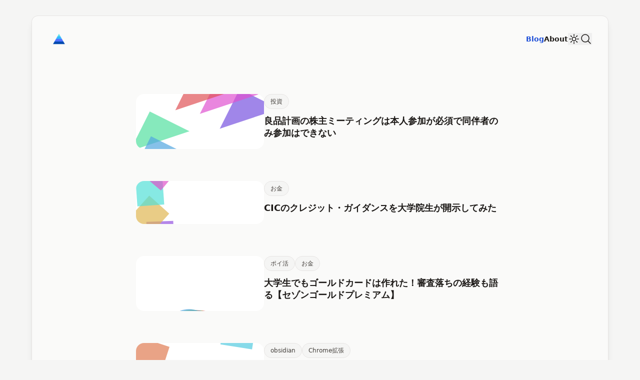

--- FILE ---
content_type: text/html; charset=utf-8
request_url: https://blog.cohu.dev/legal/disclaimer/
body_size: 13569
content:
<!DOCTYPE html><html lang="ja" class="h-full antialiased"> <head><!-- Global Metadata --><meta charset="utf-8"><meta name="viewport" content="width=device-width,initial-scale=1"><link rel="icon" href="/favicon.ico"><meta name="generator" content="Astro v4.16.14"><!-- Canonical URL --><link rel="canonical" href="https://blog.cohu.dev/"><!-- Primary Meta Tags --><title>こふぶろぐ</title><meta name="title" content="こふぶろぐ"><meta name="description"><!-- Open Graph / Facebook --><meta property="og:type" content="website"><meta property="og:url" content="https://blog.cohu.dev/"><meta property="og:title" content="こふぶろぐ"><meta property="og:description"><meta property="og:image" content="/android-chrome-192x192.png"><!-- Twitter --><meta property="twitter:card" content="summary_large_image"><meta property="twitter:url" content="https://blog.cohu.dev/"><meta property="twitter:title" content="こふぶろぐ"><meta property="twitter:description"><meta property="twitter:image" content="/android-chrome-192x192.png"><!-- Google tag (gtag.js) --><script async src="https://www.googletagmanager.com/gtag/js?id=G-7TDGWMCJFK"></script><script>
      let dark = false;
      if (localStorage.getItem("darkMode")) {
        dark = JSON.parse(localStorage.getItem("darkMode") ?? "false");
      } else {
        dark = window.matchMedia("(prefers-color-scheme: dark)").matches;
      }

      var root = document.getElementsByTagName("html")[0];
      if (dark) {
        root.classList.add("dark");
      } else {
        root.classList.remove("dark");
      }
    </script><link rel="stylesheet" href="/_astro/_slug_.CAcxjy5e.css">
<style>html.dark .astro-code,html.dark .astro-code span{color:var(--shiki-dark)!important;font-style:var(--shiki-dark-font-style)!important;font-weight:var(--shiki-dark-font-weight)!important;-webkit-text-decoration:var(--shiki-dark-text-decoration)!important;text-decoration:var(--shiki-dark-text-decoration)!important}pre{border:1px solid rgba(0,0,0,.1);background-color:#00000008!important;border-radius:.75rem!important}html.dark pre{border:1px solid rgba(255,255,255,.1);background-color:#ffffff0d!important;border-radius:.75rem!important}.rlc-container{display:grid;overflow:hidden;grid-template-columns:3fr 1fr;grid-template-rows:1fr;grid-column-gap:0px;grid-row-gap:0px;align-items:streatch;width:100%;max-width:800px;margin:0 auto 2rem;padding:.25rem;text-decoration:none;border-color:#000;border:1px solid;border-color:gray!important;border-radius:.5rem;transition:background .2s ease-in-out 0s,box-shadow .2s ease-in-out 0s}.rlc-container:link,.rlc-container:visited{color:#333}.rlc-container:hover{background-color:#5050501a;box-shadow:0 4px 5px 2px #50505033}.rlc-info{grid-area:1 / 1 / 2 / 2;display:flex;flex-direction:column;overflow:hidden;justify-content:space-between;padding:.5rem;text-align:left}.rlc-title{overflow:hidden;text-overflow:ellipsis;font-size:1.25rem;white-space:nowrap}.rlc-description{overflow:hidden;font-size:.875rem;line-height:1rem;height:2rem}.rlc-url-container{display:flex;align-items:bottom}.rlc-favicon{display:flex;flex-direction:column;align-items:bottom;margin-right:4px;width:16px;height:16px}.rlc-url{overflow:hidden;text-overflow:ellipsis;white-space:nowrap;font-size:1rem}.rlc-image-container{display:grid;grid-area:1 / 2 / 2 / 3;align-items:center;height:8rem}.rlc-image{-o-object-fit:contain;object-fit:contain;margin:auto;overflow:hidden;width:100%;max-width:100%;min-height:8rem;max-height:8rem;border-bottom-right-radius:.25rem;border-top-right-radius:.25rem}
</style><script type="module">window.dataLayer=window.dataLayer||[];function n(){dataLayer.push(arguments)}n("js",new Date);n("config","G-7TDGWMCJFK");(()=>{let e=!1;function d(t){const r=document.documentElement;t?r.classList.add("dark"):r.classList.remove("dark")}function a(){e=!e,localStorage.setItem("darkMode",JSON.stringify(e)),d(e)}const o=localStorage.getItem("darkMode");o!==null?e=JSON.parse(o):e=window.matchMedia("(prefers-color-scheme: dark)").matches,d(e),window.matchMedia("(prefers-color-scheme: dark)").addEventListener("change",t=>t.matches&&a()),window.matchMedia("(prefers-color-scheme: light)").addEventListener("change",t=>t.matches&&a()),document.querySelector("button[data-theme-toggle]")?.addEventListener("click",a)})();
</script>
<script type="module" src="/_astro/page.7qqag-5g.js"></script></head> <body class="bg-base-100 dark:bg-base-950 flex mx-1 sm:mx-4 transition-all duration-150"> <div class="shadow-lg max-w-6xl mx-auto rounded-xl my-1 sm:my-8 w-full bg-base-50 ring-1 ring-base-200 dark:bg-base-900 dark:ring-base-300/20"> <div class="w-full">  <header> <nav class="flex items-center justify-between p-6 lg:px-8" aria-label="Global"> <div class="flex lg:flex-1"> <a href="/" class="p-1.5"> <img src="/favicon-32x32.png"> </a> </div> <div class="flex gap-x-10"> <a href="/" class="text-sm font-semibold leading-6 text-accent-700 hover:text-accent-600 dark:text-accent-500 dark:hover:text-accent-400"> Blog </a> <a href="/about" class="text-sm font-semibold leading-6 text-base-900 dark:text-base-50"> About </a> <button class="flex items-center justify-center text-base-950 hover:text-base-600 dark:text-base-50 dark:hover:text-base-400" data-theme-toggle> <span class="sr-only">Theme Toggle</span> <!-- Dark Mode Icon --> <svg xmlns="http://www.w3.org/2000/svg" fill="none" viewBox="0 0 24 24" stroke-width="1.5" stroke="currentColor" class="w-6 h-6 hidden dark:block"> <path stroke-linecap="round" stroke-linejoin="round" d="M21.752 15.002A9.718 9.718 0 0118 15.75c-5.385 0-9.75-4.365-9.75-9.75 0-1.33.266-2.597.748-3.752A9.753 9.753 0 003 11.25C3 16.635 7.365 21 12.75 21a9.753 9.753 0 009.002-5.998z"></path> </svg> <!-- Light Mode Icon --> <svg xmlns="http://www.w3.org/2000/svg" fill="none" viewBox="0 0 24 24" stroke-width="1.5" stroke="currentColor" class="w-6 h-6 block dark:hidden"> <path stroke-linecap="round" stroke-linejoin="round" d="M12 3v2.25m6.364.386l-1.591 1.591M21 12h-2.25m-.386
      6.364l-1.591-1.591M12 18.75V21m-4.773-4.227l-1.591
      1.591M5.25 12H3m4.227-4.773L5.636
      5.636M15.75 12a3.75 3.75 0 11-7.5 0 3.75 3.75 0
      017.5 0z"></path> </svg> </button>  <style>astro-island,astro-slot,astro-static-slot{display:contents}</style><script>(()=>{var l=(s,i,o)=>{let r=async()=>{await(await s())()},t=typeof i.value=="object"?i.value:void 0,c={rootMargin:t==null?void 0:t.rootMargin},n=new IntersectionObserver(e=>{for(let a of e)if(a.isIntersecting){n.disconnect(),r();break}},c);for(let e of o.children)n.observe(e)};(self.Astro||(self.Astro={})).visible=l;window.dispatchEvent(new Event("astro:visible"));})();;(()=>{var A=Object.defineProperty;var g=(i,o,a)=>o in i?A(i,o,{enumerable:!0,configurable:!0,writable:!0,value:a}):i[o]=a;var d=(i,o,a)=>g(i,typeof o!="symbol"?o+"":o,a);{let i={0:t=>m(t),1:t=>a(t),2:t=>new RegExp(t),3:t=>new Date(t),4:t=>new Map(a(t)),5:t=>new Set(a(t)),6:t=>BigInt(t),7:t=>new URL(t),8:t=>new Uint8Array(t),9:t=>new Uint16Array(t),10:t=>new Uint32Array(t),11:t=>1/0*t},o=t=>{let[l,e]=t;return l in i?i[l](e):void 0},a=t=>t.map(o),m=t=>typeof t!="object"||t===null?t:Object.fromEntries(Object.entries(t).map(([l,e])=>[l,o(e)]));class y extends HTMLElement{constructor(){super(...arguments);d(this,"Component");d(this,"hydrator");d(this,"hydrate",async()=>{var b;if(!this.hydrator||!this.isConnected)return;let e=(b=this.parentElement)==null?void 0:b.closest("astro-island[ssr]");if(e){e.addEventListener("astro:hydrate",this.hydrate,{once:!0});return}let c=this.querySelectorAll("astro-slot"),n={},h=this.querySelectorAll("template[data-astro-template]");for(let r of h){let s=r.closest(this.tagName);s!=null&&s.isSameNode(this)&&(n[r.getAttribute("data-astro-template")||"default"]=r.innerHTML,r.remove())}for(let r of c){let s=r.closest(this.tagName);s!=null&&s.isSameNode(this)&&(n[r.getAttribute("name")||"default"]=r.innerHTML)}let p;try{p=this.hasAttribute("props")?m(JSON.parse(this.getAttribute("props"))):{}}catch(r){let s=this.getAttribute("component-url")||"<unknown>",v=this.getAttribute("component-export");throw v&&(s+=` (export ${v})`),console.error(`[hydrate] Error parsing props for component ${s}`,this.getAttribute("props"),r),r}let u;await this.hydrator(this)(this.Component,p,n,{client:this.getAttribute("client")}),this.removeAttribute("ssr"),this.dispatchEvent(new CustomEvent("astro:hydrate"))});d(this,"unmount",()=>{this.isConnected||this.dispatchEvent(new CustomEvent("astro:unmount"))})}disconnectedCallback(){document.removeEventListener("astro:after-swap",this.unmount),document.addEventListener("astro:after-swap",this.unmount,{once:!0})}connectedCallback(){if(!this.hasAttribute("await-children")||document.readyState==="interactive"||document.readyState==="complete")this.childrenConnectedCallback();else{let e=()=>{document.removeEventListener("DOMContentLoaded",e),c.disconnect(),this.childrenConnectedCallback()},c=new MutationObserver(()=>{var n;((n=this.lastChild)==null?void 0:n.nodeType)===Node.COMMENT_NODE&&this.lastChild.nodeValue==="astro:end"&&(this.lastChild.remove(),e())});c.observe(this,{childList:!0}),document.addEventListener("DOMContentLoaded",e)}}async childrenConnectedCallback(){let e=this.getAttribute("before-hydration-url");e&&await import(e),this.start()}async start(){let e=JSON.parse(this.getAttribute("opts")),c=this.getAttribute("client");if(Astro[c]===void 0){window.addEventListener(`astro:${c}`,()=>this.start(),{once:!0});return}try{await Astro[c](async()=>{let n=this.getAttribute("renderer-url"),[h,{default:p}]=await Promise.all([import(this.getAttribute("component-url")),n?import(n):()=>()=>{}]),u=this.getAttribute("component-export")||"default";if(!u.includes("."))this.Component=h[u];else{this.Component=h;for(let f of u.split("."))this.Component=this.Component[f]}return this.hydrator=p,this.hydrate},e,this)}catch(n){console.error(`[astro-island] Error hydrating ${this.getAttribute("component-url")}`,n)}}attributeChangedCallback(){this.hydrate()}}d(y,"observedAttributes",["props"]),customElements.get("astro-island")||customElements.define("astro-island",y)}})();</script><astro-island uid="WUtl" component-url="/_astro/Search.zpCnqBB8.js" component-export="default" renderer-url="/_astro/client.svelte.kxqj-p_s.js" props="{}" ssr="" client="visible" opts="{&quot;name&quot;:&quot;Search&quot;,&quot;value&quot;:true}" await-children=""><!--[--><button><div class="sr-only">search</div> <svg xmlns="http://www.w3.org/2000/svg" fill="none" viewBox="0 0 24 24" stroke-width="1.5" stroke="currentColor" class="w-6 h-6 text-stone-900 dark:text-stone-50 hover:text-stone-600 dark:hover:text-stone-400"><path stroke-linecap="round" stroke-linejoin="round" d="M21 21l-5.197-5.197m0 0A7.5 7.5 0 105.196 5.196a7.5 7.5 0 0010.607 10.607z"></path></svg></button><!--]--><!--astro:end--></astro-island> </div> </nav> </header> <script>(()=>{var e=async t=>{await(await t())()};(self.Astro||(self.Astro={})).load=e;window.dispatchEvent(new Event("astro:load"));})();</script><astro-island uid="2eNvXH" component-url="/_astro/CommandPalette.DnFTspgX.js" component-export="default" renderer-url="/_astro/client.svelte.kxqj-p_s.js" props="{}" ssr="" client="load" opts="{&quot;name&quot;:&quot;CommandPalette&quot;,&quot;value&quot;:true}" await-children=""><!--[--><!--[!--><!--]--><!--]--><!--astro:end--></astro-island> <script>
  document.addEventListener("DOMContentLoaded", () => {
    let copyButtonLabel = "copy";
    let codeBlocks = Array.from(document.querySelectorAll("pre"));
    for (let codeBlock of codeBlocks) {
      let wrapper = document.createElement("div");
      wrapper.style.position = "relative";

      let copyButton = document.createElement("button");
      copyButton.className =
        "opacity-50 sm:opacity-20 group-hover:opacity-100 transition-opacity duration-500 absolute top-2 right-2 text-xs bg-base-200 dark:bg-base-700 border border-base-400 dark:border-base-600 py-1 px-2 rounded-xl dark:hover:bg-base-600 hover:bg-base-300";
      copyButton.innerHTML = copyButtonLabel;

      // Add class 'group' to codeBlock
      codeBlock.classList.add("group");

      codeBlock.setAttribute("tabindex", "0");
      codeBlock.appendChild(copyButton);

      // Wrap the codeBlock with the wrapper div
      let parent = codeBlock.parentNode;
      if (parent) {
        parent.insertBefore(wrapper, codeBlock);
        wrapper.appendChild(codeBlock);
      }

      copyButton.addEventListener("click", async () => {
        await copyCode(codeBlock, copyButton);
      });
    }

    async function copyCode(block, button) {
      let code = block.querySelector("code");
      if (!code) return;

      let text = code.innerText;

      await navigator.clipboard.writeText(text);

      let oldLabel = button.innerText;
      let oldClassName = button.className;
      button.className =
        "opacity-100 transition-opacity duration-500 absolute top-2 right-2 text-xs bg-green-200 dark:bg-green-900 border border-green-300 dark:border-green-700 text-green-800 dark:text-green-300 py-1 px-2 rounded-xl";
      button.innerText = "copied!";

      setTimeout(() => {
        button.innerText = oldLabel;
        button.className = oldClassName;
      }, 2000);
    }
  });
</script> <main class="max-w-2xl lg:max-w-3xl mx-auto mt-16 px-4"> <div class="prose prose-img:rounded-xl dark:prose-invert prose-inline-code:bg-base-100 dark:prose-inline-code:bg-base-800 prose-inline-code:p-1 prose-inline-code:rounded-md prose-stone prose-blue">      </div> <div class="my-14 space-y-16 max-w-3xl"> <article class="relative isolate flex flex-col gap-8 lg:flex-row group"> <div class="relative aspect-[16/9] lg:w-64 lg:shrink-0"> <img src="[data-uri]" alt="良品計画の株主ミーティングは本人参加が必須で同伴者のみ参加はできない" class="absolute inset-0 h-full w-full rounded-2xl bg-base-50 dark:bg-base-900 object-cover"> <div class="absolute inset-0 rounded-2xl ring-1 ring-inset ring-base-900/10 dark:ring-base-100/10"></div> </div> <div> <div class="flex items-center gap-x-4 text-xs"> <a href="/tags/投資" class="relative z-10 rounded-full bg-base-100 px-3 py-1.5 font-medium text-base-700 hover:bg-base-200 dark:bg-base-800 dark:hover:bg-base-700 dark:text-base-300 border border-base-200 dark:border-base-700"> 投資 </a> </div> <div class="max-w-xl"> <div class="mt-3 text-lg font-semibold leading-6 text-base-900 dark:text-base-50"> <a href="/ryohin-keikaku-kabunushi-meeting-absent/"> <span class="absolute inset-0"></span> 良品計画の株主ミーティングは本人参加が必須で同伴者のみ参加はできない </a> <div class="absolute -inset-2 md:-inset-4 rounded-2xl opacity-0 group-hover:opacity-100 scale-95 group-hover:scale-100 bg-base-200/50 dark:bg-base-800/50 -z-10 transition-all duration-150"></div> </div> <p class="mt-5 text-sm leading-6 text-base-600 dark:text-base-400">  </p> </div> </div> </article><article class="relative isolate flex flex-col gap-8 lg:flex-row group"> <div class="relative aspect-[16/9] lg:w-64 lg:shrink-0"> <img src="[data-uri]" alt="CICのクレジット・ガイダンスを大学院生が開示してみた" class="absolute inset-0 h-full w-full rounded-2xl bg-base-50 dark:bg-base-900 object-cover"> <div class="absolute inset-0 rounded-2xl ring-1 ring-inset ring-base-900/10 dark:ring-base-100/10"></div> </div> <div> <div class="flex items-center gap-x-4 text-xs"> <a href="/tags/お金" class="relative z-10 rounded-full bg-base-100 px-3 py-1.5 font-medium text-base-700 hover:bg-base-200 dark:bg-base-800 dark:hover:bg-base-700 dark:text-base-300 border border-base-200 dark:border-base-700"> お金 </a> </div> <div class="max-w-xl"> <div class="mt-3 text-lg font-semibold leading-6 text-base-900 dark:text-base-50"> <a href="/cic-check-2024/"> <span class="absolute inset-0"></span> CICのクレジット・ガイダンスを大学院生が開示してみた </a> <div class="absolute -inset-2 md:-inset-4 rounded-2xl opacity-0 group-hover:opacity-100 scale-95 group-hover:scale-100 bg-base-200/50 dark:bg-base-800/50 -z-10 transition-all duration-150"></div> </div> <p class="mt-5 text-sm leading-6 text-base-600 dark:text-base-400">  </p> </div> </div> </article><article class="relative isolate flex flex-col gap-8 lg:flex-row group"> <div class="relative aspect-[16/9] lg:w-64 lg:shrink-0"> <img src="[data-uri]" alt="大学生でもゴールドカードは作れた！審査落ちの経験も語る【セゾンゴールドプレミアム】" class="absolute inset-0 h-full w-full rounded-2xl bg-base-50 dark:bg-base-900 object-cover"> <div class="absolute inset-0 rounded-2xl ring-1 ring-inset ring-base-900/10 dark:ring-base-100/10"></div> </div> <div> <div class="flex items-center gap-x-4 text-xs"> <a href="/tags/ポイ活" class="relative z-10 rounded-full bg-base-100 px-3 py-1.5 font-medium text-base-700 hover:bg-base-200 dark:bg-base-800 dark:hover:bg-base-700 dark:text-base-300 border border-base-200 dark:border-base-700"> ポイ活 </a><a href="/tags/お金" class="relative z-10 rounded-full bg-base-100 px-3 py-1.5 font-medium text-base-700 hover:bg-base-200 dark:bg-base-800 dark:hover:bg-base-700 dark:text-base-300 border border-base-200 dark:border-base-700"> お金 </a> </div> <div class="max-w-xl"> <div class="mt-3 text-lg font-semibold leading-6 text-base-900 dark:text-base-50"> <a href="/student-goldcard/"> <span class="absolute inset-0"></span> 大学生でもゴールドカードは作れた！審査落ちの経験も語る【セゾンゴールドプレミアム】 </a> <div class="absolute -inset-2 md:-inset-4 rounded-2xl opacity-0 group-hover:opacity-100 scale-95 group-hover:scale-100 bg-base-200/50 dark:bg-base-800/50 -z-10 transition-all duration-150"></div> </div> <p class="mt-5 text-sm leading-6 text-base-600 dark:text-base-400">  </p> </div> </div> </article><article class="relative isolate flex flex-col gap-8 lg:flex-row group"> <div class="relative aspect-[16/9] lg:w-64 lg:shrink-0"> <img src="[data-uri]" alt="普段使っているChrome拡張機能とその理由" class="absolute inset-0 h-full w-full rounded-2xl bg-base-50 dark:bg-base-900 object-cover"> <div class="absolute inset-0 rounded-2xl ring-1 ring-inset ring-base-900/10 dark:ring-base-100/10"></div> </div> <div> <div class="flex items-center gap-x-4 text-xs"> <a href="/tags/obsidian" class="relative z-10 rounded-full bg-base-100 px-3 py-1.5 font-medium text-base-700 hover:bg-base-200 dark:bg-base-800 dark:hover:bg-base-700 dark:text-base-300 border border-base-200 dark:border-base-700"> obsidian </a><a href="/tags/Chrome拡張" class="relative z-10 rounded-full bg-base-100 px-3 py-1.5 font-medium text-base-700 hover:bg-base-200 dark:bg-base-800 dark:hover:bg-base-700 dark:text-base-300 border border-base-200 dark:border-base-700"> Chrome拡張 </a> </div> <div class="max-w-xl"> <div class="mt-3 text-lg font-semibold leading-6 text-base-900 dark:text-base-50"> <a href="/using-chrome-extensions/"> <span class="absolute inset-0"></span> 普段使っているChrome拡張機能とその理由 </a> <div class="absolute -inset-2 md:-inset-4 rounded-2xl opacity-0 group-hover:opacity-100 scale-95 group-hover:scale-100 bg-base-200/50 dark:bg-base-800/50 -z-10 transition-all duration-150"></div> </div> <p class="mt-5 text-sm leading-6 text-base-600 dark:text-base-400">  </p> </div> </div> </article><article class="relative isolate flex flex-col gap-8 lg:flex-row group"> <div class="relative aspect-[16/9] lg:w-64 lg:shrink-0"> <img src="[data-uri]" alt="普段パソコンと併せて使っているハードウェアを紹介" class="absolute inset-0 h-full w-full rounded-2xl bg-base-50 dark:bg-base-900 object-cover"> <div class="absolute inset-0 rounded-2xl ring-1 ring-inset ring-base-900/10 dark:ring-base-100/10"></div> </div> <div> <div class="flex items-center gap-x-4 text-xs"> <a href="/tags/poem" class="relative z-10 rounded-full bg-base-100 px-3 py-1.5 font-medium text-base-700 hover:bg-base-200 dark:bg-base-800 dark:hover:bg-base-700 dark:text-base-300 border border-base-200 dark:border-base-700"> poem </a> </div> <div class="max-w-xl"> <div class="mt-3 text-lg font-semibold leading-6 text-base-900 dark:text-base-50"> <a href="/using-hardwares/"> <span class="absolute inset-0"></span> 普段パソコンと併せて使っているハードウェアを紹介 </a> <div class="absolute -inset-2 md:-inset-4 rounded-2xl opacity-0 group-hover:opacity-100 scale-95 group-hover:scale-100 bg-base-200/50 dark:bg-base-800/50 -z-10 transition-all duration-150"></div> </div> <p class="mt-5 text-sm leading-6 text-base-600 dark:text-base-400">  </p> </div> </div> </article><article class="relative isolate flex flex-col gap-8 lg:flex-row group"> <div class="relative aspect-[16/9] lg:w-64 lg:shrink-0"> <img src="[data-uri]" alt="普段パソコン上で使っているソフトウェアを紹介" class="absolute inset-0 h-full w-full rounded-2xl bg-base-50 dark:bg-base-900 object-cover"> <div class="absolute inset-0 rounded-2xl ring-1 ring-inset ring-base-900/10 dark:ring-base-100/10"></div> </div> <div> <div class="flex items-center gap-x-4 text-xs"> <a href="/tags/poem" class="relative z-10 rounded-full bg-base-100 px-3 py-1.5 font-medium text-base-700 hover:bg-base-200 dark:bg-base-800 dark:hover:bg-base-700 dark:text-base-300 border border-base-200 dark:border-base-700"> poem </a><a href="/tags/obsidian" class="relative z-10 rounded-full bg-base-100 px-3 py-1.5 font-medium text-base-700 hover:bg-base-200 dark:bg-base-800 dark:hover:bg-base-700 dark:text-base-300 border border-base-200 dark:border-base-700"> obsidian </a><a href="/tags/notion" class="relative z-10 rounded-full bg-base-100 px-3 py-1.5 font-medium text-base-700 hover:bg-base-200 dark:bg-base-800 dark:hover:bg-base-700 dark:text-base-300 border border-base-200 dark:border-base-700"> notion </a> </div> <div class="max-w-xl"> <div class="mt-3 text-lg font-semibold leading-6 text-base-900 dark:text-base-50"> <a href="/using-softwares/"> <span class="absolute inset-0"></span> 普段パソコン上で使っているソフトウェアを紹介 </a> <div class="absolute -inset-2 md:-inset-4 rounded-2xl opacity-0 group-hover:opacity-100 scale-95 group-hover:scale-100 bg-base-200/50 dark:bg-base-800/50 -z-10 transition-all duration-150"></div> </div> <p class="mt-5 text-sm leading-6 text-base-600 dark:text-base-400">  </p> </div> </div> </article><article class="relative isolate flex flex-col gap-8 lg:flex-row group"> <div class="relative aspect-[16/9] lg:w-64 lg:shrink-0"> <img src="[data-uri]" alt="Obsidianでカウントダウンを表示する" class="absolute inset-0 h-full w-full rounded-2xl bg-base-50 dark:bg-base-900 object-cover"> <div class="absolute inset-0 rounded-2xl ring-1 ring-inset ring-base-900/10 dark:ring-base-100/10"></div> </div> <div> <div class="flex items-center gap-x-4 text-xs"> <a href="/tags/obsidian" class="relative z-10 rounded-full bg-base-100 px-3 py-1.5 font-medium text-base-700 hover:bg-base-200 dark:bg-base-800 dark:hover:bg-base-700 dark:text-base-300 border border-base-200 dark:border-base-700"> obsidian </a> </div> <div class="max-w-xl"> <div class="mt-3 text-lg font-semibold leading-6 text-base-900 dark:text-base-50"> <a href="/obsidian-countdown/"> <span class="absolute inset-0"></span> Obsidianでカウントダウンを表示する </a> <div class="absolute -inset-2 md:-inset-4 rounded-2xl opacity-0 group-hover:opacity-100 scale-95 group-hover:scale-100 bg-base-200/50 dark:bg-base-800/50 -z-10 transition-all duration-150"></div> </div> <p class="mt-5 text-sm leading-6 text-base-600 dark:text-base-400">  </p> </div> </div> </article><article class="relative isolate flex flex-col gap-8 lg:flex-row group"> <div class="relative aspect-[16/9] lg:w-64 lg:shrink-0"> <img src="[data-uri]" alt="ピクシブ株式会社のエンジニア職春インターン2023に参加してきた【pixiv SPRING BOOT CAMP 2023】" class="absolute inset-0 h-full w-full rounded-2xl bg-base-50 dark:bg-base-900 object-cover"> <div class="absolute inset-0 rounded-2xl ring-1 ring-inset ring-base-900/10 dark:ring-base-100/10"></div> </div> <div> <div class="flex items-center gap-x-4 text-xs"> <a href="/tags/internship" class="relative z-10 rounded-full bg-base-100 px-3 py-1.5 font-medium text-base-700 hover:bg-base-200 dark:bg-base-800 dark:hover:bg-base-700 dark:text-base-300 border border-base-200 dark:border-base-700"> internship </a><a href="/tags/job-hunting" class="relative z-10 rounded-full bg-base-100 px-3 py-1.5 font-medium text-base-700 hover:bg-base-200 dark:bg-base-800 dark:hover:bg-base-700 dark:text-base-300 border border-base-200 dark:border-base-700"> job-hunting </a> </div> <div class="max-w-xl"> <div class="mt-3 text-lg font-semibold leading-6 text-base-900 dark:text-base-50"> <a href="/pixiv-internship-2023-spring/"> <span class="absolute inset-0"></span> ピクシブ株式会社のエンジニア職春インターン2023に参加してきた【pixiv SPRING BOOT CAMP 2023】 </a> <div class="absolute -inset-2 md:-inset-4 rounded-2xl opacity-0 group-hover:opacity-100 scale-95 group-hover:scale-100 bg-base-200/50 dark:bg-base-800/50 -z-10 transition-all duration-150"></div> </div> <p class="mt-5 text-sm leading-6 text-base-600 dark:text-base-400"> ピクシブ株式会社さんのエンジニア職春インターンシップに参加してきました。メンターさんにサポートいただき、たくさんの経験と学びを得ることができました。前はできなかったことが、今はできる。そんな成長ができました。 </p> </div> </div> </article><article class="relative isolate flex flex-col gap-8 lg:flex-row group"> <div class="relative aspect-[16/9] lg:w-64 lg:shrink-0"> <img src="[data-uri]" alt="MacbookのキーボードをHHKBのように使う" class="absolute inset-0 h-full w-full rounded-2xl bg-base-50 dark:bg-base-900 object-cover"> <div class="absolute inset-0 rounded-2xl ring-1 ring-inset ring-base-900/10 dark:ring-base-100/10"></div> </div> <div> <div class="flex items-center gap-x-4 text-xs"> <a href="/tags/lifehack" class="relative z-10 rounded-full bg-base-100 px-3 py-1.5 font-medium text-base-700 hover:bg-base-200 dark:bg-base-800 dark:hover:bg-base-700 dark:text-base-300 border border-base-200 dark:border-base-700"> lifehack </a> </div> <div class="max-w-xl"> <div class="mt-3 text-lg font-semibold leading-6 text-base-900 dark:text-base-50"> <a href="/keyboard-mac-hhkb/"> <span class="absolute inset-0"></span> MacbookのキーボードをHHKBのように使う </a> <div class="absolute -inset-2 md:-inset-4 rounded-2xl opacity-0 group-hover:opacity-100 scale-95 group-hover:scale-100 bg-base-200/50 dark:bg-base-800/50 -z-10 transition-all duration-150"></div> </div> <p class="mt-5 text-sm leading-6 text-base-600 dark:text-base-400">  </p> </div> </div> </article><article class="relative isolate flex flex-col gap-8 lg:flex-row group"> <div class="relative aspect-[16/9] lg:w-64 lg:shrink-0"> <img src="[data-uri]" alt="証明写真をリサイズしコンビニでキレイな写真として印刷し直す" class="absolute inset-0 h-full w-full rounded-2xl bg-base-50 dark:bg-base-900 object-cover"> <div class="absolute inset-0 rounded-2xl ring-1 ring-inset ring-base-900/10 dark:ring-base-100/10"></div> </div> <div> <div class="flex items-center gap-x-4 text-xs"> <a href="/tags/lifehack" class="relative z-10 rounded-full bg-base-100 px-3 py-1.5 font-medium text-base-700 hover:bg-base-200 dark:bg-base-800 dark:hover:bg-base-700 dark:text-base-300 border border-base-200 dark:border-base-700"> lifehack </a> </div> <div class="max-w-xl"> <div class="mt-3 text-lg font-semibold leading-6 text-base-900 dark:text-base-50"> <a href="/resize-certificate-photo/"> <span class="absolute inset-0"></span> 証明写真をリサイズしコンビニでキレイな写真として印刷し直す </a> <div class="absolute -inset-2 md:-inset-4 rounded-2xl opacity-0 group-hover:opacity-100 scale-95 group-hover:scale-100 bg-base-200/50 dark:bg-base-800/50 -z-10 transition-all duration-150"></div> </div> <p class="mt-5 text-sm leading-6 text-base-600 dark:text-base-400"> 証明写真をリサイズしコンビニでキレイな写真として印刷し直します。 </p> </div> </div> </article> </div> <nav class="flex items-center justify-between border-t border-base-200 dark:border-base-800 px-4 sm:px-0 mt-8 mx-4"> <div class="-mt-px flex w-0 flex-1">  </div> <div class="hidden md:-mt-px md:flex"> <a href="/pages/1" class="inline-flex items-center border-t-2 px-4 pt-4 text-sm font-medium border-accent-500 text-accent-600">1</a><a href="/pages/2" class="inline-flex items-center border-t-2 px-4 pt-4 text-sm font-medium border-transparent text-base-500 hover:border-base-300 hover:text-base-700 dark:text-base-400 dark:hover:border-base-700 dark:hover:text-base-300">2</a><span class="inline-flex items-center border-t-2 border-transparent px-4 pt-4 text-sm font-medium text-base-500">
...
</span><a href="/pages/7" class="inline-flex items-center border-t-2 px-4 pt-4 text-sm font-medium border-transparent text-base-500 hover:border-base-300 hover:text-base-700 dark:text-base-400 dark:hover:border-base-700 dark:hover:text-base-300">7</a><a href="/pages/8" class="inline-flex items-center border-t-2 px-4 pt-4 text-sm font-medium border-transparent text-base-500 hover:border-base-300 hover:text-base-700 dark:text-base-400 dark:hover:border-base-700 dark:hover:text-base-300">8</a> </div> <div class="-mt-px flex w-0 flex-1 justify-end"> <a href="/pages/2" class="inline-flex items-center border-t-2 border-transparent pr-1 pt-4 text-sm font-medium text-base-500 hover:border-base-300 hover:text-base-700 dark:text-base-400 dark:hover:border-base-700 dark:hover:text-base-300">
Next
<svg class="ml-3 h-5 w-5 text-base-400" viewBox="0 0 20 20" fill="currentColor" aria-hidden="true" data-slot="icon"> <path fill-rule="evenodd" d="M2 10a.75.75 0 0 1 .75-.75h12.59l-2.1-1.95a.75.75 0 1 1 1.02-1.1l3.5 3.25a.75.75 0 0 1 0 1.1l-3.5 3.25a.75.75 0 1 1-1.02-1.1l2.1-1.95H2.75A.75.75 0 0 1 2 10Z" clip-rule="evenodd"></path> </svg> </a> </div> </nav> </main> <footer class=""> <div class="mx-auto max-w-7xl px-6 pt-12 mt-12 pb-12 md:flex md:items-center md:justify-between lg:px-16 border-t border-base-200 dark:border-base-800"> <div class="flex justify-center items-center gap-x-6 md:order-2">   <a target="_blank" href="https://x.com/cohu_dev" class="text-base-600 hover:text-base-800 dark:text-base-400 dark:hover:text-base-200"> <span class="sr-only">X</span> <svg class="h-6 w-6" fill="currentColor" viewBox="0 0 24 24" aria-hidden="true"> <path d="M13.6823 10.6218L20.2391 3H18.6854L12.9921 9.61788L8.44486 3H3.2002L10.0765 13.0074L3.2002 21H4.75404L10.7663 14.0113L15.5685 21H20.8131L13.6819 10.6218H13.6823ZM11.5541 13.0956L10.8574 12.0991L5.31391 4.16971H7.70053L12.1742 10.5689L12.8709 11.5655L18.6861 19.8835H16.2995L11.5541 13.096V13.0956Z"></path> </svg> </a>  <a target="_blank" href="https://github.com/cohu-dev" class="text-base-600 hover:text-base-800 dark:text-base-400 dark:hover:text-base-200"> <span class="sr-only">GitHub</span> <svg fill="currentColor" viewBox="0 0 24 24" aria-hidden="true" class="w-6 h-6"> <path fill-rule="evenodd" d="M12 2C6.477 2 2 6.484 2 12.017c0 4.425 2.865 8.18 6.839 9.504.5.092.682-.217.682-.483 0-.237-.008-.868-.013-1.703-2.782.605-3.369-1.343-3.369-1.343-.454-1.158-1.11-1.466-1.11-1.466-.908-.62.069-.608.069-.608 1.003.07 1.531 1.032 1.531 1.032.892 1.53 2.341 1.088 2.91.832.092-.647.35-1.088.636-1.338-2.22-.253-4.555-1.113-4.555-4.951 0-1.093.39-1.988 1.029-2.688-.103-.253-.446-1.272.098-2.65 0 0 .84-.27 2.75 1.026A9.564 9.564 0 0112 6.844c.85.004 1.705.115 2.504.337 1.909-1.296 2.747-1.027 2.747-1.027.546 1.379.202 2.398.1 2.651.64.7 1.028 1.595 1.028 2.688 0 3.848-2.339 4.695-4.566 4.943.359.309.678.92.678 1.855 0 1.338-.012 2.419-.012 2.747 0 .268.18.58.688.482A10.019 10.019 0 0022 12.017C22 6.484 17.522 2 12 2z" clip-rule="evenodd"></path> </svg> </a>  <a target="_blank" href="/cdn-cgi/l/email-protection#26454948524745526645494e5308424350" class="text-base-600 hover:text-base-800 dark:text-base-400 dark:hover:text-base-200"> <span class="sr-only"><span class="__cf_email__" data-cfemail="a6c5c9c8d2c7c5d2e6c5c9ced388c2c3d0">[email&#160;protected]</span></span> <svg xmlns="http://www.w3.org/2000/svg" viewBox="0 0 24 24" fill="currentColor" class="w-6 h-6"> <path d="M1.5 8.67v8.58a3 3 0 003 3h15a3 3 0 003-3V8.67l-8.928 5.493a3 3 0 01-3.144 0L1.5 8.67z"></path> <path d="M22.5 6.908V6.75a3 3 0 00-3-3h-15a3 3 0 00-3 3v.158l9.714 5.978a1.5 1.5 0 001.572 0L22.5 6.908z"></path> </svg> </a> <a target="_blank" href="https://www.docswell.com/user/cohu" class="text-base-600 hover:text-base-800 dark:text-base-400 dark:hover:text-base-200"> <span class="sr-only">DocsWell</span> <svg xmlns="http://www.w3.org/
            2000/svg" viewBox="0 0 24 24" fill="currentColor" class="w-6 h-6"> <path stroke-linecap="round" stroke-linejoin="round" d="M9.75 3.104v5.714a2.25 2.25 0 0 1-.659 1.591L5 14.5M9.75 3.104c-.251.023-.501.05-.75.082m.75-.082a24.301 24.301 0 0 1 4.5 0m0 0v5.714c0 .597.237 1.17.659 1.591L19.8 15.3M14.25 3.104c.251.023.501.05.75.082M19.8 15.3l-1.57.393A9.065 9.065 0 0 1 12 15a9.065 9.065 0 0 0-6.23-.693L5 14.5m14.8.8 1.402 1.402c1.232 1.232.65 3.318-1.067 3.611A48.309 48.309 0 0 1 12 21c-2.773 0-5.491-.235-8.135-.687-1.718-.293-2.3-2.379-1.067-3.61L5 14.5"></path> </svg> </a> <a target="_blank" href="https://zenn.dev/cota_hu" class="text-base-600 hover:text-base-800 dark:text-base-400 dark:hover:text-base-200"> <span class="sr-only">DocsWell</span> <svg xmlns="http://www.w3.org/
            2000/svg" viewBox="0 0 24 24" fill="currentColor" class="w-6 h-6"> <path stroke-linecap="round" stroke-linejoin="round" d="M12 6.042A8.967 8.967 0 0 0 6 3.75c-1.052 0-2.062.18-3 .512v14.25A8.987 8.987 0 0 1 6 18c2.305 0 4.408.867 6 2.292m0-14.25a8.966 8.966 0 0 1 6-2.292c1.052 0 2.062.18 3 .512v14.25A8.987 8.987 0 0 0 18 18a8.967 8.967 0 0 0-6 2.292m0-14.25v14.25"></path> </svg> </a> </div> <p class="mt-8 text-center text-sm/6 text-base-600 dark:text-base-400 md:order-1 md:mt-0">
&copy; 2024 cohu-dev. All rights reserved. <br>※サイト内のURLはプロモーションを含む場合があります。
</p> </div> </footer>  </div> </div> <!-- Cloudflare Pages Analytics --><script data-cfasync="false" src="/cdn-cgi/scripts/5c5dd728/cloudflare-static/email-decode.min.js"></script><script defer src='https://static.cloudflareinsights.com/beacon.min.js' data-cf-beacon='{"token": "ba3c0c77778b430b930df80f1f6ad150"}'></script><!-- Cloudflare Pages Analytics --><script defer src="https://static.cloudflareinsights.com/beacon.min.js/vcd15cbe7772f49c399c6a5babf22c1241717689176015" integrity="sha512-ZpsOmlRQV6y907TI0dKBHq9Md29nnaEIPlkf84rnaERnq6zvWvPUqr2ft8M1aS28oN72PdrCzSjY4U6VaAw1EQ==" data-cf-beacon='{"version":"2024.11.0","token":"eaaad82e2628404f8a38c45af5d305fd","r":1,"server_timing":{"name":{"cfCacheStatus":true,"cfEdge":true,"cfExtPri":true,"cfL4":true,"cfOrigin":true,"cfSpeedBrain":true},"location_startswith":null}}' crossorigin="anonymous"></script>
</body></html>

--- FILE ---
content_type: application/javascript
request_url: https://blog.cohu.dev/_astro/CommandPaletteStore.BtmT_ksQ.js
body_size: 306
content:
import{aG as d,X as c,U as _,a2 as g,z as p,aa as w,ah as h,aH as m}from"./template.DAmw8W4B.js";const y="5";typeof window<"u"&&(window.__svelte||={v:new Set}).v.add(y);d();function S(e,n,t){if(e==null)return n(void 0),c;const s=_(()=>e.subscribe(n,t));return s.unsubscribe?()=>s.unsubscribe():s}let b=!1;function v(e,n,t){const s=t[n]??={store:null,source:p(void 0),unsubscribe:c};if(s.store!==e)if(s.unsubscribe(),s.store=e??null,e==null)s.source.v=void 0,s.unsubscribe=c;else{var i=!0;s.unsubscribe=S(e,f=>{i?s.source.v=f:h(s.source,f)}),i=!1}return w(s.source)}function I(e,n){return e.set(n),n}function U(){const e={};return g(()=>{for(var n in e)e[n].unsubscribe()}),e}function x(e){var n=b;try{return b=!1,[e(),b]}finally{b=n}}const o=[];function q(e,n=c){let t=null;const s=new Set;function i(u){if(m(e,u)&&(e=u,t)){const a=!o.length;for(const r of s)r[1](),o.push(r,e);if(a){for(let r=0;r<o.length;r+=2)o[r][0](o[r+1]);o.length=0}}}function f(u){i(u(e))}function l(u,a=c){const r=[u,a];return s.add(r),s.size===1&&(t=n(i,f)||c),u(e),()=>{s.delete(r),s.size===0&&t&&(t(),t=null)}}return{set:i,update:f,subscribe:l}}const B=q(!1);export{v as a,I as b,B as c,x as d,U as s};


--- FILE ---
content_type: application/javascript
request_url: https://blog.cohu.dev/_astro/Search.zpCnqBB8.js
body_size: -38
content:
import{s as a,a as n,b as c,c as s}from"./CommandPaletteStore.BtmT_ksQ.js";import{d as h,a as l,t as i}from"./template.DAmw8W4B.js";var d=(t,e)=>{c(s,!0)},p=i('<button><div class="sr-only">search</div> <svg xmlns="http://www.w3.org/2000/svg" fill="none" viewBox="0 0 24 24" stroke-width="1.5" stroke="currentColor" class="w-6 h-6 text-stone-900 dark:text-stone-50 hover:text-stone-600 dark:hover:text-stone-400"><path stroke-linecap="round" stroke-linejoin="round" d="M21 21l-5.197-5.197m0 0A7.5 7.5 0 105.196 5.196a7.5 7.5 0 0010.607 10.607z"></path></svg></button>');function u(t){const e=a(),r=()=>n(s,"$showSearch",e);var o=p();o.__click=[d,r],l(t,o)}h(["click"]);export{u as default};


--- FILE ---
content_type: application/javascript
request_url: https://blog.cohu.dev/_astro/CommandPalette.DnFTspgX.js
body_size: 6464
content:
import{d as ta,s as sa,b as D,c as $,a as ia}from"./CommandPaletteStore.BtmT_ksQ.js";import{b as pe,r as ee,c as K,p as de,h as A,e as W,E as Le,H as Me,f as ve,s as G,g as V,i as O,j as De,k as na,l as la,m as Be,n as fa,I as j,o as B,q as oa,u as ua,v as ca,w as da,x as ze,y as qe,z as Ye,A as me,B as va,C as _a,D as ha,F as He,G as pa,J as ga,K as be,L as ma,M as ba,N as ya,O as wa,P as ye,Q as xa,R as ka,S as Ea,T as Ue,U as X,V as Aa,W as Ge,X as q,Y as Ta,Z as we,_ as ae,$ as Sa,a0 as Ra,a1 as Ve,a2 as Na,a3 as Ke,a4 as We,a5 as Ca,a6 as xe,a7 as Ia,a8 as Oa,a9 as ke,aa as k,ab as Xe,ac as _e,ad as Fa,ae as Pa,af as $a,ag as La,ah as U,ai as Ma,aj as Da,ak as Ba,al as za,am as qa,an as Ya,ao as Ha,ap as Ua,aq as Ga,ar as Va,as as Ee,at as Ka,au as Wa,av as J,aw as Xa,a as L,ax as Za,ay as Ja,az as Ae,aA as R,aB as Y,aC as S,aD as fe,aE as Te,t as Z,aF as Qa}from"./template.DAmw8W4B.js";import{s as ja,p as er,a as Se}from"./render.DmpH5KCK.js";function oe(a,e,r,t=null,i=!1){A&&W();var s=a,l=null,v=null,f=null,u=i?Le:0;pe(()=>{if(f===(f=!!e()))return;let n=!1;if(A){const _=s.data===Me;f===_&&(s=ve(),G(s),V(!1),n=!0)}f?(l?ee(l):l=K(()=>r(s)),v&&de(v,()=>{v=null})):(v?ee(v):t&&(v=K(()=>t(s))),l&&de(l,()=>{l=null})),n&&V(!0)},u),A&&(s=O)}function ar(a,e){return e}function rr(a,e,r,t){for(var i=[],s=e.length,l=0;l<s;l++)ua(e[l].e,i,!0);var v=s>0&&i.length===0&&r!==null;if(v){var f=r.parentNode;ca(f),f.append(r),t.clear(),I(a,e[0].prev,e[s-1].next)}da(i,()=>{for(var u=0;u<s;u++){var n=e[u];v||(t.delete(n.k),I(a,n.prev,n.next)),ze(n.e,!v)}})}function tr(a,e,r,t,i,s=null){var l=a,v={flags:e,items:new Map,first:null};{var f=a;l=A?G(De(f)):f.appendChild(na())}A&&W();var u=null,n=!1;pe(()=>{var _=r(),c=la(_)?_:_==null?[]:Be(_),d=c.length;if(n&&d===0)return;n=d===0;let h=!1;if(A){var m=l.data===Me;m!==(d===0)&&(l=ve(),G(l),V(!1),h=!0)}if(A){for(var b=null,o,g=0;g<d;g++){if(O.nodeType===8&&O.data===fa){l=O,h=!0,V(!1);break}var w=c[g],x=t(w,g);o=Ze(O,v,b,null,w,x,g,i,e),v.items.set(x,o),b=o}d>0&&G(ve())}if(!A){var y=qe;sr(c,v,l,i,e,(y.f&j)!==0,t)}s!==null&&(d===0?u?ee(u):u=K(()=>s(l)):u!==null&&de(u,()=>{u=null})),h&&V(!0),r()}),A&&(l=O)}function sr(a,e,r,t,i,s,l){var v=a.length,f=e.items,u=e.first,n=u,_,c=null,d=[],h=[],m,b,o,g;for(g=0;g<v;g+=1){if(m=a[g],b=l(m,g),o=f.get(b),o===void 0){var w=n?n.e.nodes_start:r;c=Ze(w,e,c,c===null?e.first:c.next,m,b,g,t,i),f.set(b,c),d=[],h=[],n=c.next;continue}if(ir(o,m,g),o.e.f&j&&ee(o.e),o!==n){if(_!==void 0&&_.has(o)){if(d.length<h.length){var x=h[0],y;c=x.prev;var T=d[0],p=d[d.length-1];for(y=0;y<d.length;y+=1)Re(d[y],x,r);for(y=0;y<h.length;y+=1)_.delete(h[y]);I(e,T.prev,p.next),I(e,c,T),I(e,p,x),n=x,c=p,g-=1,d=[],h=[]}else _.delete(o),Re(o,n,r),I(e,o.prev,o.next),I(e,o,c===null?e.first:c.next),I(e,c,o),c=o;continue}for(d=[],h=[];n!==null&&n.k!==b;)(s||!(n.e.f&j))&&(_??=new Set).add(n),h.push(n),n=n.next;if(n===null)continue;o=n}d.push(o),c=o,n=o.next}if(n!==null||_!==void 0){for(var E=_===void 0?[]:Be(_);n!==null;)(s||!(n.e.f&j))&&E.push(n),n=n.next;var C=E.length;if(C>0){var te=v===0?r:null;rr(e,E,te,f)}}B.first=e.first&&e.first.e,B.last=c&&c.e}function ir(a,e,r,t){oa(a.v,e),a.i=r}function Ze(a,e,r,t,i,s,l,v,f){var u=(f&_a)!==0,n=(f&ha)===0,_=u?n?Ye(i):me(i):i,c=f&va?me(l):l,d={i:c,v:_,k:s,a:null,e:null,prev:r,next:t};try{return d.e=K(()=>v(a,_,c),A),d.e.prev=r&&r.e,d.e.next=t&&t.e,r===null?e.first=d:(r.next=d,r.e.next=d.e),t!==null&&(t.prev=d,t.e.prev=d.e),d}finally{}}function Re(a,e,r){for(var t=a.next?a.next.e.nodes_start:r,i=e?e.e.nodes_start:r,s=a.e.nodes_start;s!==t;){var l=He(s);i.before(s),s=l}}function I(a,e,r){e===null?a.first=r:(e.next=r,e.e.next=r&&r.e),r!==null&&(r.prev=e,r.e.prev=e&&e.e)}function nr(a,e,r,t,i){var s=a,l="",v;pe(()=>{if(l===(l=e()??"")){A&&W();return}v!==void 0&&(ze(v),v=void 0),l!==""&&(v=K(()=>{if(A){O.data;for(var f=W(),u=f;f!==null&&(f.nodeType!==8||f.data!=="");)u=f,f=He(f);if(f===null)throw pa(),ga;be(O,u),s=G(f);return}var n=l+"",_=ma(n);be(De(_),_.lastChild),s.before(_)}))})}function Ne(a,e,r,t,i){A&&W();var s=e.$$slots?.[r],l=!1;s===!0&&(s=e.children,l=!0),s===void 0?i!==null&&i(a):s(a,l?()=>t:t)}function lr(a){if(A){var e=!1,r=()=>{if(!e){if(e=!0,a.hasAttribute("value")){var t=a.value;re(a,"value",null),a.value=t}if(a.hasAttribute("checked")){var i=a.checked;re(a,"checked",null),a.checked=i}}};a.__on_r=r,ba(r),ya()}}function re(a,e,r,t){var i=a.__attributes??={};A&&(i[e]=a.getAttribute(e),e==="src"||e==="srcset"||e==="href"&&a.nodeName==="LINK")||i[e]!==(i[e]=r)&&(e==="style"&&"__styles"in a&&(a.__styles={}),e==="loading"&&(a[wa]=r),r==null?a.removeAttribute(e):typeof r!="string"&&fr(a).includes(e)?a[e]=r:a.setAttribute(e,r))}var Ce=new Map;function fr(a){var e=Ce.get(a.nodeName);if(e)return e;Ce.set(a.nodeName,e=[]);for(var r,t=ye(a),i=Element.prototype;i!==t;){r=xa(t);for(var s in r)r[s].set&&e.push(s);t=ye(t)}return e}function or(a,e){var r=a.__className,t=ur(e);A&&a.className===t?a.__className=t:(r!==t||A&&a.className!==t)&&(e==null?a.removeAttribute("class"):a.className=t,a.__className=t)}function ur(a){return a??""}const cr=()=>performance.now(),F={tick:a=>requestAnimationFrame(a),now:()=>cr(),tasks:new Set};function Je(a){F.tasks.forEach(e=>{e.c(a)||(F.tasks.delete(e),e.f())}),F.tasks.size!==0&&F.tick(Je)}function dr(a){let e;return F.tasks.size===0&&F.tick(Je),{promise:new Promise(r=>{F.tasks.add(e={c:a,f:r})}),abort(){F.tasks.delete(e)}}}function Q(a,e){a.dispatchEvent(new CustomEvent(e))}function vr(a){if(a==="float")return"cssFloat";if(a==="offset")return"cssOffset";if(a.startsWith("--"))return a;const e=a.split("-");return e.length===1?e[0]:e[0]+e.slice(1).map(r=>r[0].toUpperCase()+r.slice(1)).join("")}function Ie(a){const e={},r=a.split(";");for(const t of r){const[i,s]=t.split(":");if(!i||s===void 0)break;const l=vr(i.trim());e[l]=s.trim()}return e}const _r=a=>a;function Oe(a,e,r,t){var i=(a&Ta)!==0,s="both",l,v=e.inert,f,u;function n(){var m=qe,b=B;we(null),ae(null);try{return l??=r()(e,t?.()??{},{direction:s})}finally{we(m),ae(b)}}var _={is_global:i,in(){e.inert=v,Q(e,"introstart"),f=he(e,n(),u,1,()=>{Q(e,"introend"),f?.abort(),f=l=void 0})},out(m){e.inert=!0,Q(e,"outrostart"),u=he(e,n(),f,0,()=>{Q(e,"outroend"),m?.()})},stop:()=>{f?.abort(),u?.abort()}},c=B;if((c.transitions??=[]).push(_),ja){var d=i;if(!d){for(var h=c.parent;h&&h.f&Le;)for(;(h=h.parent)&&!(h.f&ka););d=!h||(h.f&Ea)!==0}d&&Ue(()=>{X(()=>_.in())})}}function he(a,e,r,t,i){var s=t===1;if(Aa(e)){var l,v=!1;return Ge(()=>{if(!v){var b=e({direction:s?"in":"out"});l=he(a,b,r,t,i)}}),{abort:()=>{v=!0,l?.abort()},deactivate:()=>l.deactivate(),reset:()=>l.reset(),t:()=>l.t()}}if(r?.deactivate(),!e?.duration)return i(),{abort:q,deactivate:q,reset:q,t:()=>t};const{delay:f=0,css:u,tick:n,easing:_=_r}=e;var c=[];if(s&&r===void 0&&(n&&n(0,1),u)){var d=Ie(u(0,1));c.push(d,d)}var h=()=>1-t,m=a.animate(c,{duration:f});return m.onfinish=()=>{var b=r?.t()??1-t;r?.abort();var o=t-b,g=e.duration*Math.abs(o),w=[];if(g>0){if(u)for(var x=Math.ceil(g/16.666666666666668),y=0;y<=x;y+=1){var T=b+o*_(y/x),p=u(T,1-T);w.push(Ie(p))}h=()=>{var E=m.currentTime;return b+o*_(E/g)},n&&dr(()=>{if(m.playState!=="running")return!1;var E=h();return n(E,1-E),!0})}m=a.animate(w,{duration:g,fill:"forwards"}),m.onfinish=()=>{h=()=>t,n?.(t,1-t),i()}},{abort:()=>{m&&(m.cancel(),m.effect=null,m.onfinish=q)},deactivate:()=>{i=q},reset:()=>{t===0&&n?.(1,0)},t:()=>h()}}function hr(a,e,r=e){var t=Sa();Ra(a,"input",()=>{var i=ue(a)?ce(a.value):a.value;r(i),t&&i!==(i=e())&&(a.value=i??"")}),Ve(()=>{var i=e();if(A&&a.defaultValue!==a.value){r(ue(a)?ce(a.value):a.value);return}ue(a)&&i===ce(a.value)||a.type==="date"&&!i&&!a.value||i!==a.value&&(a.value=i??"")})}function ue(a){var e=a.type;return e==="number"||e==="range"}function ce(a){return a===""?null:+a}function pr(a,e,r){var t=Ke(a,e);t&&t.set&&(a[e]=r,Na(()=>{a[e]=null}))}function Fe(a,e){return a===e||a?.[We]===e}function gr(a={},e,r,t){return Ue(()=>{var i,s;return Ve(()=>{i=s,s=[],X(()=>{a!==r(...s)&&(e(a,...s),i&&Fe(r(...i),a)&&e(null,...i))})}),()=>{Ge(()=>{s&&Fe(r(...s),a)&&e(null,...s)})}}),a}function mr(a=!1){const e=Ia,r=e.l.u;if(!r)return;let t=()=>Xe(e.s);if(a){let i=0,s={};const l=_e(()=>{let v=!1;const f=e.s;for(const u in f)f[u]!==s[u]&&(s[u]=f[u],v=!0);return v&&i++,i});t=()=>k(l)}r.b.length&&Ca(()=>{Pe(e,t),ke(r.b)}),xe(()=>{const i=X(()=>r.m.map(Oa));return()=>{for(const s of i)typeof s=="function"&&s()}}),r.a.length&&xe(()=>{Pe(e,t),ke(r.a)})}function Pe(a,e){if(a.l.s)for(const r of a.l.s)k(r);e()}function $e(a){for(var e=B,r=B;e!==null&&!(e.f&(Ma|Da));)e=e.parent;try{return ae(e),a()}finally{ae(r)}}function H(a,e,r,t){var i=(r&Ba)!==0,s=!za||(r&qa)!==0,l=(r&Ya)!==0,v=(r&Ga)!==0,f=!1,u;l?[u,f]=ta(()=>a[e]):u=a[e];var n=We in a||Ha in a,_=Ke(a,e)?.set??(n&&l&&e in a?p=>a[e]=p:void 0),c=t,d=!0,h=!1,m=()=>(h=!0,d&&(d=!1,v?c=X(t):c=t),c);u===void 0&&t!==void 0&&(_&&s&&Fa(),u=m(),_&&_(u));var b;if(s)b=()=>{var p=a[e];return p===void 0?m():(d=!0,h=!1,p)};else{var o=$e(()=>(i?_e:Ua)(()=>a[e]));o.f|=Pa,b=()=>{var p=k(o);return p!==void 0&&(c=void 0),p===void 0?c:p}}if(!(r&$a))return b;if(_){var g=a.$$legacy;return function(p,E){return arguments.length>0?((!s||!E||g||f)&&_(E?b():p),p):b()}}var w=!1,x=!1,y=Ye(u),T=$e(()=>_e(()=>{var p=b(),E=k(y);return w?(w=!1,x=!0,E):(x=!1,y.v=p)}));return i||(T.equals=La),function(p,E){if(arguments.length>0){const C=E?k(T):s&&l?er(p):p;return T.equals(C)||(w=!0,U(y,C),h&&c!==void 0&&(c=C),X(()=>k(T))),p}return k(T)}}const br="",yr=a=>a;function wr(a){const e=a-1;return e*e*e+1}function xr(a,{delay:e=0,duration:r=400,easing:t=yr}={}){const i=+getComputedStyle(a).opacity;return{delay:e,duration:r,easing:t,css:s=>`opacity: ${s*i}`}}function kr(a,{delay:e=0,duration:r=400,easing:t=wr,axis:i="y"}={}){const s=getComputedStyle(a),l=+s.opacity,v=i==="y"?"height":"width",f=parseFloat(s[v]),u=i==="y"?["top","bottom"]:["left","right"],n=u.map(o=>`${o[0].toUpperCase()}${o.slice(1)}`),_=parseFloat(s[`padding${n[0]}`]),c=parseFloat(s[`padding${n[1]}`]),d=parseFloat(s[`margin${n[0]}`]),h=parseFloat(s[`margin${n[1]}`]),m=parseFloat(s[`border${n[0]}Width`]),b=parseFloat(s[`border${n[1]}Width`]);return{delay:e,duration:r,easing:t,css:o=>`overflow: hidden;opacity: ${Math.min(o*20,1)*l};${v}: ${o*f}px;padding-${u[0]}: ${o*_}px;padding-${u[1]}: ${o*c}px;margin-${u[0]}: ${o*d}px;margin-${u[1]}: ${o*h}px;border-${u[0]}-width: ${o*m}px;border-${u[1]}-width: ${o*b}px;`}}var Er=Qa('<svg class=" h-5 w-5 text-base-400" viewBox="0 0 20 20" fill="currentColor" aria-hidden="true"><path fill-rule="evenodd" d="M9 3.5a5.5 5.5 0 100 11 5.5 5.5 0 000-11zM2 9a7 7 0 1112.452 4.391l3.328 3.329a.75.75 0 11-1.06 1.06l-3.329-3.328A7 7 0 012 9z" clip-rule="evenodd"></path></svg>'),Ar=Z('<a><div class="font-semibold"> </div> <div class="text-xs mt-2 line-clamp-2"><!></div></a>'),Tr=Z('<div class="scroll-py-2 overflow-y-auto text-sm text-base-800 dark:text-base-200 divide-y divide-base-100 dark:divide-white/5 flex flex-col"></div>'),Sr=Z('<p class="p-4 text-sm text-base-500 dark:text-base-400"> </p>'),Rr=Z("<div><!></div>"),Nr=Z('<div class="relative z-50" role="dialog" aria-modal="true"><div class="fixed inset-0 z-10 w-screen overflow-y-auto p-4 pt-20 md:p-20"><button class="fixed inset-0 bg-base-500/30 dark:bg-base-950/70 transition-opacity z-0 cursor-default backdrop-blur-sm"><div class="sr-only">hide search</div></button> <div class="mx-auto max-w-xl transform divide-y divide-base-100 dark:divide-white/10 overflow-hidden rounded-xl bg-white dark:bg-base-900 shadow-2xl ring-1 ring-black dark:ring-white/20 ring-opacity-5 transition-all"><div class="relative flex flex-grow items-stretch focus-within:z-10"><input type="text" class="h-12 w-full border-0 bg-transparent pl-4 pr-4 text-base-900 dark:text-base-100 placeholder:text-base-400 focus:ring-0 sm:text-sm" role="combobox" aria-expanded="false" aria-controls="options"> <button type="button" class="relative -ml-px inline-flex items-center gap-x-1.5 rounded-r-md px-3 py-2 text-sm font-semibold text-base-900 dark:bg-base-900 dark:hover:bg-base-800 hover:bg-base-50"><!> <!></button></div> <!></div></div></div>');function Fr(a,e){Va(e,!1);const r=sa(),t=()=>ia($,"$showSearch",r);let i=H(e,"showResults",12,!0),s=H(e,"placeholder",8,"Search..."),l=H(e,"results",28,()=>[{title:"Title",content:"This is some longer content that will probably have to be cut at some point, because it just wont fit but such is life, what can you do? nothing. i mean i guess you could scroll? but that would look ugly",href:"/"},{title:"Title",content:"Content",href:"/"}]),v=H(e,"noResults",8,"No results found"),f=Ae(0),u=async()=>{if(n().trim()=="")return;const o=await c.debouncedSearch(n());if(!o)return;i(!0),l([]);let g=[];for(let w=0;w<o.results.length&&w<5;(w+=1)-1){let x=await o.results[w].data(),y=x.excerpt;y=y.replaceAll("<mark>",'<span class="bg-accent-500/20 rounded-md p-0.5">'),y=y.replaceAll("</mark>","</span>"),g[w]={title:x.meta.title,content:y,href:x.url}}l(Object.values(g))},n=H(e,"value",12,"");const _=()=>{D($,!0),setTimeout(()=>{k(h).focus()},200)};let c;async function d(){try{c=await import(br+"/pagefind/pagefind.js")}catch{console.error("Pagefind module not found, will retry after build")}}d();let h=Ae();Ee(()=>(t(),k(h)),()=>{t()?(U(f,0),setTimeout(()=>{k(h).focus()},200)):n("")}),Ee(()=>Xe(n()),()=>{n().trim()==""?(l([]),i(!1)):u()}),Ka(),mr();var m=Wa();J("keydown",Ja,o=>{o.key=="k"&&o.metaKey&&(D($,!t()),o.preventDefault()),o.key==="Escape"&&t()&&D($,!1)});var b=Xa(m);return oe(b,t,o=>{var g=Nr(),w=R(g),x=R(w),y=Y(x,2),T=R(y),p=R(T);lr(p),gr(p,N=>U(h,N),()=>k(h));var E=Y(p,2),C=R(E);Ne(C,e,"default",{named:"icon"},N=>{var M=Er();L(N,M)});var te=Y(C,2);Ne(te,e,"default",{},null),S(E),S(T);var Qe=Y(T,2);oe(Qe,()=>i()&&n().trim()!="",N=>{var M=Rr(),je=R(M);oe(je,()=>l().length>0,se=>{var P=Tr();tr(P,5,l,ar,(ie,ne,ea)=>{var z=Ar(),le=R(z),aa=R(le,!0);S(le);var ge=Y(le,2),ra=R(ge);nr(ra,()=>k(ne).content),S(ge),S(z),fe(()=>{re(z,"href",k(ne).href),or(z,`w-full ${(k(f)===ea?"bg-white/5":"hover:bg-white/5")??""} select-none px-4 py-2 text-left`),Se(aa,k(ne).title)}),L(ie,z)}),S(P),L(se,P)},se=>{var P=Sr(),ie=R(P,!0);S(P),fe(()=>Se(ie,v())),L(se,P)}),S(M),Oe(3,M,()=>kr,()=>({duration:100})),L(N,M)}),S(y),S(w),S(g),fe(()=>re(p,"placeholder",s())),J("click",x,()=>D($,!1)),J("keydown",p,N=>{N.key=="Enter"&&(n().trim()==""&&D($,!1),k(f)>=0&&k(f)<l().length?window.location.href=l()[k(f)].href:D($,!1)),N.key=="ArrowDown"&&(Te(f),k(f)>=l().length&&U(f,0)),N.key=="ArrowUp"&&(Te(f,-1),k(f)<0&&U(f,l().length-1))}),hr(p,n),J("click",E,()=>{u()}),Oe(3,g,()=>xr,()=>({duration:100})),L(o,g)}),L(a,m),pr(e,"show",_),Za({show:_})}export{Fr as default};


--- FILE ---
content_type: application/javascript
request_url: https://blog.cohu.dev/_astro/template.DAmw8W4B.js
body_size: 5377
content:
let J=!1;function Gn(){J=!0}const Wn=1,Kn=2,Zn=16,zn=1,Jn=2,Qn=4,Xn=8,tr=16,nr=4,Qt=2,Xt="[",tn="[!",nn="]",wt={},rr=Symbol(),rn=!1;function mt(t){console.warn("hydration_mismatch")}var en=Array.isArray,er=Array.from,an=Object.defineProperty,vt=Object.getOwnPropertyDescriptor,sn=Object.getOwnPropertyDescriptors,ar=Object.prototype,sr=Array.prototype,ln=Object.getPrototypeOf;function lr(t){return typeof t=="function"}const ur=()=>{};function or(t){return t()}function gt(t){for(var n=0;n<t.length;n++)t[n]()}const A=2,Tt=4,H=8,ut=16,g=32,Q=64,O=128,K=256,h=512,b=1024,q=2048,D=4096,U=8192,un=16384,At=32768,ir=65536,on=1<<18,xt=1<<19,dt=Symbol("$state"),fr=Symbol("legacy props"),_r=Symbol("");function bt(t){return t===this.v}function fn(t,n){return t!=t?n==n:t!==n||t!==null&&typeof t=="object"||typeof t=="function"}function kt(t){return!fn(t,this.v)}function _n(t){throw new Error("effect_in_teardown")}function cn(){throw new Error("effect_in_unowned_derived")}function vn(t){throw new Error("effect_orphan")}function dn(){throw new Error("effect_update_depth_exceeded")}function cr(){throw new Error("hydration_failed")}function vr(t){throw new Error("props_invalid_value")}function dr(){throw new Error("state_descriptors_fixed")}function pr(){throw new Error("state_prototype_fixed")}function pn(){throw new Error("state_unsafe_local_read")}function hn(){throw new Error("state_unsafe_mutation")}function It(t){return{f:0,v:t,reactions:null,equals:bt,version:0}}function yn(t,n=!1){const r=It(t);return n||(r.equals=kt),J&&f!==null&&f.l!==null&&(f.l.s??=[]).push(r),r}function hr(t,n=!1){return En(yn(t,n))}function En(t){return o!==null&&o.f&A&&(w===null?Rn([t]):w.push(t)),t}function Ot(t,n){return o!==null&&_t()&&o.f&(A|ut)&&(w===null||!w.includes(t))&&hn(),wn(t,n)}function wn(t,n){return t.equals(n)||(t.v=n,t.version=Ht(),St(t,b),_t()&&u!==null&&u.f&h&&!(u.f&g)&&(d!==null&&d.includes(t)?(E(u,b),X(u)):x===null?Dn([t]):x.push(t))),n}function St(t,n){var r=t.reactions;if(r!==null)for(var e=_t(),s=r.length,a=0;a<s;a++){var l=r[a],i=l.f;i&b||!e&&l===u||(E(l,n),i&(h|O)&&(i&A?St(l,q):X(l)))}}function mn(t){var n=A|b;u===null?n|=O:u.f|=xt;const r={children:null,ctx:f,deps:null,equals:bt,f:n,fn:t,reactions:null,v:null,version:0,parent:u};if(o!==null&&o.f&A){var e=o;(e.children??=[]).push(r)}return r}function yr(t){const n=mn(t);return n.equals=kt,n}function Rt(t){var n=t.children;if(n!==null){t.children=null;for(var r=0;r<n.length;r+=1){var e=n[r];e.f&A?ot(e):L(e)}}}function Dt(t){var n,r=u;I(t.parent);try{Rt(t),n=Ut(t)}finally{I(r)}return n}function Nt(t){var n=Dt(t),r=(S||t.f&O)&&t.deps!==null?q:h;E(t,r),t.equals(n)||(t.v=n,t.version=Ht())}function ot(t){Rt(t),Y(t,0),E(t,U),t.v=t.children=t.deps=t.ctx=t.reactions=null}function Ct(t){u===null&&o===null&&vn(),o!==null&&o.f&O&&cn(),ft&&_n()}function gn(t,n){var r=n.last;r===null?n.last=n.first=t:(r.next=t,t.prev=r,n.last=t)}function P(t,n,r,e=!0){var s=(t&Q)!==0,a=u,l={ctx:f,deps:null,deriveds:null,nodes_start:null,nodes_end:null,f:t|b,first:null,fn:n,last:null,next:null,parent:s?null:a,prev:null,teardown:null,transitions:null,version:0};if(r){var i=R;try{pt(!0),V(l),l.f|=un}catch(c){throw L(l),c}finally{pt(i)}}else n!==null&&X(l);var _=r&&l.deps===null&&l.first===null&&l.nodes_start===null&&l.teardown===null&&(l.f&xt)===0;if(!_&&!s&&e&&(a!==null&&gn(l,a),o!==null&&o.f&A)){var T=o;(T.children??=[]).push(l)}return l}function Tn(t){const n=P(H,null,!1);return E(n,h),n.teardown=t,n}function Er(t){Ct();var n=u!==null&&(u.f&g)!==0&&f!==null&&!f.m;if(n){var r=f;(r.e??=[]).push({fn:t,effect:u,reaction:o})}else{var e=qt(t);return e}}function wr(t){return Ct(),it(t)}function mr(t){const n=P(Q,t,!0);return()=>{L(n)}}function qt(t){return P(Tt,t,!1)}function gr(t,n){var r=f,e={effect:null,ran:!1};r.l.r1.push(e),e.effect=it(()=>{t(),!e.ran&&(e.ran=!0,Ot(r.l.r2,!0),Mn(n))})}function Tr(){var t=f;it(()=>{if($t(t.l.r2)){for(var n of t.l.r1){var r=n.effect;r.f&h&&E(r,q),F(r)&&V(r),n.ran=!1}t.l.r2.v=!1}})}function it(t){return P(H,t,!0)}function Ar(t){return An(t)}function An(t,n=0){return P(H|ut|n,t,!0)}function xr(t,n=!0){return P(H|g,t,!0,n)}function Pt(t){var n=t.teardown;if(n!==null){const r=ft,e=o;ht(!0),k(null);try{n.call(null)}finally{ht(r),k(e)}}}function Lt(t){var n=t.deriveds;if(n!==null){t.deriveds=null;for(var r=0;r<n.length;r+=1)ot(n[r])}}function Ft(t,n=!1){var r=t.first;for(t.first=t.last=null;r!==null;){var e=r.next;L(r,n),r=e}}function xn(t){for(var n=t.first;n!==null;){var r=n.next;n.f&g||L(n),n=r}}function L(t,n=!0){var r=!1;if((n||t.f&on)&&t.nodes_start!==null){for(var e=t.nodes_start,s=t.nodes_end;e!==null;){var a=e===s?null:M(e);e.remove(),e=a}r=!0}Ft(t,n&&!r),Lt(t),Y(t,0),E(t,U);var l=t.transitions;if(l!==null)for(const _ of l)_.stop();Pt(t);var i=t.parent;i!==null&&i.first!==null&&Mt(t),t.next=t.prev=t.teardown=t.ctx=t.deps=t.parent=t.fn=t.nodes_start=t.nodes_end=null}function Mt(t){var n=t.parent,r=t.prev,e=t.next;r!==null&&(r.next=e),e!==null&&(e.prev=r),n!==null&&(n.first===t&&(n.first=e),n.last===t&&(n.last=r))}function br(t,n){var r=[];Bt(t,r,!0),bn(r,()=>{L(t),n&&n()})}function bn(t,n){var r=t.length;if(r>0){var e=()=>--r||n();for(var s of t)s.out(e)}else n()}function Bt(t,n,r){if(!(t.f&D)){if(t.f^=D,t.transitions!==null)for(const l of t.transitions)(l.is_global||r)&&n.push(l);for(var e=t.first;e!==null;){var s=e.next,a=(e.f&At)!==0||(e.f&g)!==0;Bt(e,n,a?r:!1),e=s}}}function kr(t){Yt(t,!0)}function Yt(t,n){if(t.f&D){F(t)&&V(t),t.f^=D;for(var r=t.first;r!==null;){var e=r.next,s=(r.f&At)!==0||(r.f&g)!==0;Yt(r,s?n:!1),r=e}if(t.transitions!==null)for(const a of t.transitions)(a.is_global||n)&&a.in()}}const kn=typeof requestIdleCallback>"u"?t=>setTimeout(t,1):requestIdleCallback;let nt=!1,rt=!1,et=[],at=[];function In(){nt=!1;const t=et.slice();et=[],gt(t)}function On(){rt=!1;const t=at.slice();at=[],gt(t)}function Sn(t){nt||(nt=!0,queueMicrotask(In)),et.push(t)}function Ir(t){rt||(rt=!0,kn(On)),at.push(t)}let Z=!1,R=!1,ft=!1;function pt(t){R=t}function ht(t){ft=t}let st=[],B=0;let o=null;function k(t){o=t}let u=null;function I(t){u=t}let w=null;function Rn(t){w=t}let d=null,y=0,x=null;function Dn(t){x=t}let jt=0,S=!1,f=null;function Ht(){return++jt}function _t(){return!J||f!==null&&f.l===null}function F(t){var n=t.f;if(n&b)return!0;if(n&q){var r=t.deps,e=(n&O)!==0;if(r!==null){var s;if(n&K){for(s=0;s<r.length;s++)(r[s].reactions??=[]).push(t);t.f^=K}for(s=0;s<r.length;s++){var a=r[s];if(F(a)&&Nt(a),e&&u!==null&&!S&&!a?.reactions?.includes(t)&&(a.reactions??=[]).push(t),a.version>t.version)return!0}}e||E(t,h)}return!1}function Nn(t,n,r){throw t}function Ut(t){var n=d,r=y,e=x,s=o,a=S,l=w,i=f,_=t.f;d=null,y=0,x=null,o=_&(g|Q)?null:t,S=!R&&(_&O)!==0,w=null,f=t.ctx;try{var T=(0,t.fn)(),c=t.deps;if(d!==null){var v;if(Y(t,y),c!==null&&y>0)for(c.length=y+d.length,v=0;v<d.length;v++)c[y+v]=d[v];else t.deps=c=d;if(!S)for(v=y;v<c.length;v++)(c[v].reactions??=[]).push(t)}else c!==null&&y<c.length&&(Y(t,y),c.length=y);return T}finally{d=n,y=r,x=e,o=s,S=a,w=l,f=i}}function Cn(t,n){let r=n.reactions;if(r!==null){var e=r.indexOf(t);if(e!==-1){var s=r.length-1;s===0?r=n.reactions=null:(r[e]=r[s],r.pop())}}r===null&&n.f&A&&(d===null||!d.includes(n))&&(E(n,q),n.f&(O|K)||(n.f^=K),Y(n,0))}function Y(t,n){var r=t.deps;if(r!==null)for(var e=n;e<r.length;e++)Cn(t,r[e])}function V(t){var n=t.f;if(!(n&U)){E(t,h);var r=u;u=t;try{n&ut?xn(t):Ft(t),Lt(t),Pt(t);var e=Ut(t);t.teardown=typeof e=="function"?e:null,t.version=jt}catch(s){Nn(s)}finally{u=r}}}function qn(){B>1e3&&(B=0,dn()),B++}function Pn(t){var n=t.length;if(n!==0){qn();var r=R;R=!0;try{for(var e=0;e<n;e++){var s=t[e];s.f&h||(s.f^=h);var a=[];Vt(s,a),Ln(a)}}finally{R=r}}}function Ln(t){var n=t.length;if(n!==0)for(var r=0;r<n;r++){var e=t[r];!(e.f&(U|D))&&F(e)&&(V(e),e.deps===null&&e.first===null&&e.nodes_start===null&&(e.teardown===null?Mt(e):e.fn=null))}}function Fn(){if(Z=!1,B>1001)return;const t=st;st=[],Pn(t),Z||(B=0)}function X(t){Z||(Z=!0,queueMicrotask(Fn));for(var n=t;n.parent!==null;){n=n.parent;var r=n.f;if(r&(Q|g)){if(!(r&h))return;n.f^=h}}st.push(n)}function Vt(t,n){var r=t.first,e=[];t:for(;r!==null;){var s=r.f,a=(s&g)!==0,l=a&&(s&h)!==0;if(!l&&!(s&D))if(s&H){a?r.f^=h:F(r)&&V(r);var i=r.first;if(i!==null){r=i;continue}}else s&Tt&&e.push(r);var _=r.next;if(_===null){let v=r.parent;for(;v!==null;){if(t===v)break t;var T=v.next;if(T!==null){r=T;continue t}v=v.parent}}r=_}for(var c=0;c<e.length;c++)i=e[c],n.push(i),Vt(i,n)}function $t(t){var n=t.f,r=(n&A)!==0;if(r&&n&U){var e=Dt(t);return ot(t),e}if(o!==null){w!==null&&w.includes(t)&&pn();var s=o.deps;d===null&&s!==null&&s[y]===t?y++:d===null?d=[t]:d.push(t),x!==null&&u!==null&&u.f&h&&!(u.f&g)&&x.includes(t)&&(E(u,b),X(u))}else if(r&&t.deps===null){var a=t,l=a.parent;l!==null&&!l.deriveds?.includes(a)&&(l.deriveds??=[]).push(a)}return r&&(a=t,F(a)&&Nt(a)),t.v}function Mn(t){const n=o;try{return o=null,t()}finally{o=n}}const Bn=~(b|q|h);function E(t,n){t.f=t.f&Bn|n}function Or(t,n=1){var r=+$t(t);return Ot(t,r+n),r}function Sr(t,n=!1,r){f={p:f,c:null,e:null,m:!1,s:t,x:null,l:null},J&&!n&&(f.l={s:null,u:null,r1:[],r2:It(!1)})}function Rr(t){const n=f;if(n!==null){t!==void 0&&(n.x=t);const l=n.e;if(l!==null){var r=u,e=o;n.e=null;try{for(var s=0;s<l.length;s++){var a=l[s];I(a.effect),k(a.reaction),qt(a.fn)}}finally{I(r),k(e)}}f=n.p,n.m=!0}return t||{}}function Dr(t){if(!(typeof t!="object"||!t||t instanceof EventTarget)){if(dt in t)lt(t);else if(!Array.isArray(t))for(let n in t){const r=t[n];typeof r=="object"&&r&&dt in r&&lt(r)}}}function lt(t,n=new Set){if(typeof t=="object"&&t!==null&&!(t instanceof EventTarget)&&!n.has(t)){n.add(t),t instanceof Date&&t.getTime();for(let e in t)try{lt(t[e],n)}catch{}const r=ln(t);if(r!==Object.prototype&&r!==Array.prototype&&r!==Map.prototype&&r!==Set.prototype&&r!==Date.prototype){const e=sn(r);for(let s in e){const a=e[s].get;if(a)try{a.call(t)}catch{}}}}}var yt,Gt,Wt;function Nr(){if(yt===void 0){yt=window;var t=Element.prototype,n=Node.prototype;Gt=vt(n,"firstChild").get,Wt=vt(n,"nextSibling").get,t.__click=void 0,t.__className="",t.__attributes=null,t.__styles=null,t.__e=void 0,Text.prototype.__t=void 0}}function z(t=""){return document.createTextNode(t)}function N(t){return Gt.call(t)}function M(t){return Wt.call(t)}function Cr(t,n){if(!m)return N(t);var r=N(p);if(r===null)r=p.appendChild(z());else if(n&&r.nodeType!==3){var e=z();return r?.before(e),j(e),e}return j(r),r}function qr(t,n){if(!m){var r=N(t);return r instanceof Comment&&r.data===""?M(r):r}return p}function Pr(t,n=1,r=!1){let e=m?p:t;for(;n--;)e=M(e);if(!m)return e;var s=e.nodeType;if(r&&s!==3){var a=z();return e?.before(a),j(a),a}return j(e),e}function Lr(t){t.textContent=""}let m=!1;function Fr(t){m=t}let p;function j(t){if(t===null)throw mt(),wt;return p=t}function Yn(){return j(M(p))}function Mr(t){if(m){if(M(p)!==null)throw mt(),wt;p=t}}function Br(){for(var t=0,n=p;;){if(n.nodeType===8){var r=n.data;if(r===nn){if(t===0)return n;t-=1}else(r===Xt||r===tn)&&(t+=1)}var e=M(n);n.remove(),n=e}}let Et=!1;function jn(){Et||(Et=!0,document.addEventListener("reset",t=>{Promise.resolve().then(()=>{if(!t.defaultPrevented)for(const n of t.target.elements)n.__on_r?.()})},{capture:!0}))}function Kt(t){var n=o,r=u;k(null),I(null);try{return t()}finally{k(n),I(r)}}function Yr(t,n,r,e=r){t.addEventListener(n,()=>Kt(r));const s=t.__on_r;s?t.__on_r=()=>{s(),e()}:t.__on_r=e,jn()}const Hn=new Set,Un=new Set;function Vn(t,n,r,e){function s(a){if(e.capture||$n.call(n,a),!a.cancelBubble)return Kt(()=>r.call(this,a))}return t.startsWith("pointer")||t.startsWith("touch")||t==="wheel"?Sn(()=>{n.addEventListener(t,s,e)}):n.addEventListener(t,s,e),s}function jr(t,n,r,e,s){var a={capture:e,passive:s},l=Vn(t,n,r,a);(n===document.body||n===window||n===document)&&Tn(()=>{n.removeEventListener(t,l,a)})}function Hr(t){for(var n=0;n<t.length;n++)Hn.add(t[n]);for(var r of Un)r(t)}function $n(t){var n=this,r=n.ownerDocument,e=t.type,s=t.composedPath?.()||[],a=s[0]||t.target,l=0,i=t.__root;if(i){var _=s.indexOf(i);if(_!==-1&&(n===document||n===window)){t.__root=n;return}var T=s.indexOf(n);if(T===-1)return;_<=T&&(l=_)}if(a=s[l]||t.target,a!==n){an(t,"currentTarget",{configurable:!0,get(){return a||r}});var c=o,v=u;k(null),I(null);try{for(var $,ct=[];a!==null;){var tt=a.assignedSlot||a.parentNode||a.host||null;try{var G=a["__"+e];if(G!==void 0&&!a.disabled)if(en(G)){var[zt,...Jt]=G;zt.apply(a,[t,...Jt])}else G.call(a,t)}catch(W){$?ct.push(W):$=W}if(t.cancelBubble||tt===n||tt===null)break;a=tt}if($){for(let W of ct)queueMicrotask(()=>{throw W});throw $}}finally{t.__root=n,delete t.currentTarget,k(c),I(v)}}}function Zt(t){var n=document.createElement("template");return n.innerHTML=t,n.content}function C(t,n){var r=u;r.nodes_start===null&&(r.nodes_start=t,r.nodes_end=n)}function Ur(t,n){var r=(n&Qt)!==0,e,s=!t.startsWith("<!>");return()=>{if(m)return C(p,null),p;e===void 0&&(e=Zt(s?t:"<!>"+t),e=N(e));var a=r?document.importNode(e,!0):e.cloneNode(!0);return C(a,a),a}}function Vr(t,n,r="svg"){var e=!t.startsWith("<!>"),s=`<${r}>${e?t:"<!>"+t}</${r}>`,a;return()=>{if(m)return C(p,null),p;if(!a){var l=Zt(s),i=N(l);a=N(i)}var _=a.cloneNode(!0);return C(_,_),_}}function $r(){if(m)return C(p,null),p;var t=document.createDocumentFragment(),n=document.createComment(""),r=z();return t.append(n,r),C(n,r),t}function Gr(t,n){if(m){u.nodes_end=p,Yn();return}t!==null&&t.before(n)}export{_t as $,It as A,Kn as B,Wn as C,Zn as D,At as E,M as F,mt as G,tn as H,D as I,wt as J,C as K,Zt as L,Ir as M,jn as N,_r as O,ln as P,sn as Q,ut as R,un as S,qt as T,Mn as U,lr as V,Sn as W,ur as X,nr as Y,k as Z,I as _,Gr as a,Yr as a0,it as a1,Tn as a2,vt as a3,dt as a4,wr as a5,Er as a6,f as a7,or as a8,gt as a9,Cr as aA,Pr as aB,Mr as aC,Ar as aD,Or as aE,Vr as aF,Gn as aG,fn as aH,ar as aI,sr as aJ,dr as aK,rr as aL,pr as aM,Nr as aN,Xt as aO,cr as aP,Hn as aQ,Un as aR,mr as aS,$n as aT,$t as aa,Dr as ab,mn as ac,vr as ad,ir as ae,Qn as af,kt as ag,Ot as ah,g as ai,Q as aj,zn as ak,J as al,Jn as am,Xn as an,fr as ao,yr as ap,tr as aq,Sr as ar,gr as as,Tr as at,$r as au,jr as av,qr as aw,Rr as ax,yt as ay,hr as az,An as b,xr as c,Hr as d,Yn as e,Br as f,Fr as g,m as h,p as i,N as j,z as k,en as l,er as m,nn as n,u as o,br as p,wn as q,kr as r,j as s,Ur as t,Bt as u,Lr as v,bn as w,L as x,o as y,yn as z};


--- FILE ---
content_type: application/javascript
request_url: https://blog.cohu.dev/_astro/client.svelte.kxqj-p_s.js
body_size: 121
content:
import{p as u,u as m,h,m as y}from"./render.DmpH5KCK.js";import{L as _,K as $,a2 as v,j as g,h as b,i as x,e as j}from"./template.DAmw8W4B.js";function f(e){return(a,...i)=>{var n=e(...i),t;if(b)t=x,j();else{var d=n.render().trim(),o=_(d);t=g(o),a.before(t)}const s=n.setup?.(t);$(t,t),typeof s=="function"&&v(s)}}const p=new WeakMap,L=e=>async(a,i,n,{client:t})=>{if(!e.hasAttribute("ssr"))return;let d,o,s={};for(const[r,c]of Object.entries(n))o??={},r==="default"?(o.default=!0,d=f(()=>({render:()=>`<astro-slot>${c}</astro-slot>`}))):o[r]=f(()=>({render:()=>`<astro-slot name="${r}">${c}</astro-slot>`})),r==="default"?s.children=f(()=>({render:()=>`<astro-slot>${c}</astro-slot>`})):s[r]=f(()=>({render:()=>`<astro-slot name="${r}">${c}</astro-slot>`}));const l={...i,children:d,$$slots:o,...s};if(p.has(e))p.get(e).setProps(l);else{const r=k(a,e,l,t!=="only");p.set(e,r),e.addEventListener("astro:unmount",()=>r.destroy(),{once:!0})}};function k(e,a,i,n){let t=u(i);const o=(n?h:y)(e,{target:a,props:t});return{setProps(s){Object.assign(t,s);for(const l in t)l in s||delete t[l]},destroy(){m(o)}}}export{L as default};
